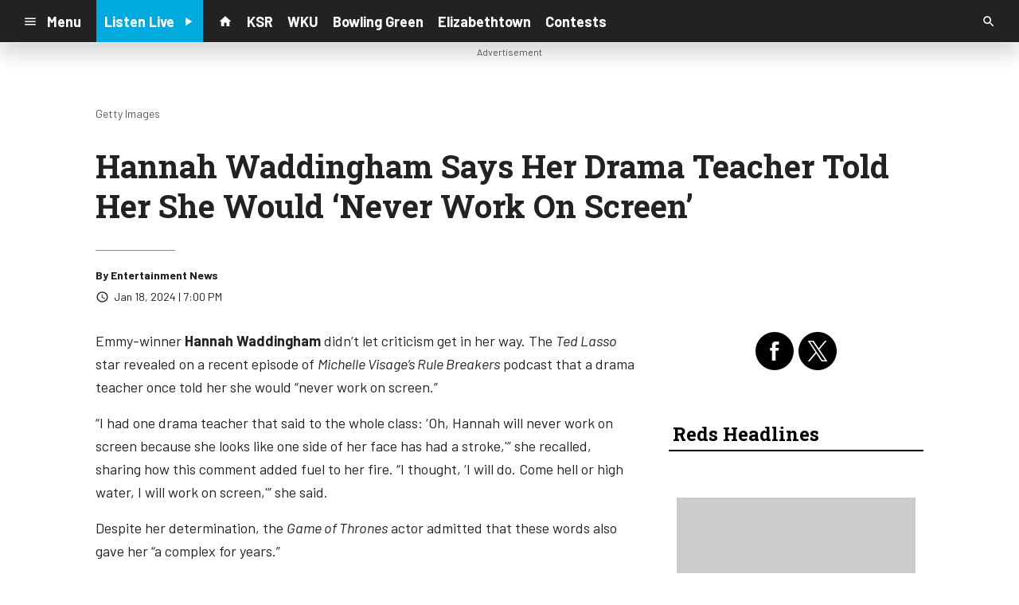

--- FILE ---
content_type: text/html; charset=utf-8
request_url: https://www.google.com/recaptcha/api2/anchor?ar=1&k=6LchdXMgAAAAAP4dU47UWMAhU0Tc8Uf0ldZrstqZ&co=aHR0cHM6Ly9yYWRpb3guY21zLnNvY2FzdHNybS5jb206NDQz&hl=en&v=PoyoqOPhxBO7pBk68S4YbpHZ&size=invisible&anchor-ms=20000&execute-ms=30000&cb=rjxavufrpe7a
body_size: 48692
content:
<!DOCTYPE HTML><html dir="ltr" lang="en"><head><meta http-equiv="Content-Type" content="text/html; charset=UTF-8">
<meta http-equiv="X-UA-Compatible" content="IE=edge">
<title>reCAPTCHA</title>
<style type="text/css">
/* cyrillic-ext */
@font-face {
  font-family: 'Roboto';
  font-style: normal;
  font-weight: 400;
  font-stretch: 100%;
  src: url(//fonts.gstatic.com/s/roboto/v48/KFO7CnqEu92Fr1ME7kSn66aGLdTylUAMa3GUBHMdazTgWw.woff2) format('woff2');
  unicode-range: U+0460-052F, U+1C80-1C8A, U+20B4, U+2DE0-2DFF, U+A640-A69F, U+FE2E-FE2F;
}
/* cyrillic */
@font-face {
  font-family: 'Roboto';
  font-style: normal;
  font-weight: 400;
  font-stretch: 100%;
  src: url(//fonts.gstatic.com/s/roboto/v48/KFO7CnqEu92Fr1ME7kSn66aGLdTylUAMa3iUBHMdazTgWw.woff2) format('woff2');
  unicode-range: U+0301, U+0400-045F, U+0490-0491, U+04B0-04B1, U+2116;
}
/* greek-ext */
@font-face {
  font-family: 'Roboto';
  font-style: normal;
  font-weight: 400;
  font-stretch: 100%;
  src: url(//fonts.gstatic.com/s/roboto/v48/KFO7CnqEu92Fr1ME7kSn66aGLdTylUAMa3CUBHMdazTgWw.woff2) format('woff2');
  unicode-range: U+1F00-1FFF;
}
/* greek */
@font-face {
  font-family: 'Roboto';
  font-style: normal;
  font-weight: 400;
  font-stretch: 100%;
  src: url(//fonts.gstatic.com/s/roboto/v48/KFO7CnqEu92Fr1ME7kSn66aGLdTylUAMa3-UBHMdazTgWw.woff2) format('woff2');
  unicode-range: U+0370-0377, U+037A-037F, U+0384-038A, U+038C, U+038E-03A1, U+03A3-03FF;
}
/* math */
@font-face {
  font-family: 'Roboto';
  font-style: normal;
  font-weight: 400;
  font-stretch: 100%;
  src: url(//fonts.gstatic.com/s/roboto/v48/KFO7CnqEu92Fr1ME7kSn66aGLdTylUAMawCUBHMdazTgWw.woff2) format('woff2');
  unicode-range: U+0302-0303, U+0305, U+0307-0308, U+0310, U+0312, U+0315, U+031A, U+0326-0327, U+032C, U+032F-0330, U+0332-0333, U+0338, U+033A, U+0346, U+034D, U+0391-03A1, U+03A3-03A9, U+03B1-03C9, U+03D1, U+03D5-03D6, U+03F0-03F1, U+03F4-03F5, U+2016-2017, U+2034-2038, U+203C, U+2040, U+2043, U+2047, U+2050, U+2057, U+205F, U+2070-2071, U+2074-208E, U+2090-209C, U+20D0-20DC, U+20E1, U+20E5-20EF, U+2100-2112, U+2114-2115, U+2117-2121, U+2123-214F, U+2190, U+2192, U+2194-21AE, U+21B0-21E5, U+21F1-21F2, U+21F4-2211, U+2213-2214, U+2216-22FF, U+2308-230B, U+2310, U+2319, U+231C-2321, U+2336-237A, U+237C, U+2395, U+239B-23B7, U+23D0, U+23DC-23E1, U+2474-2475, U+25AF, U+25B3, U+25B7, U+25BD, U+25C1, U+25CA, U+25CC, U+25FB, U+266D-266F, U+27C0-27FF, U+2900-2AFF, U+2B0E-2B11, U+2B30-2B4C, U+2BFE, U+3030, U+FF5B, U+FF5D, U+1D400-1D7FF, U+1EE00-1EEFF;
}
/* symbols */
@font-face {
  font-family: 'Roboto';
  font-style: normal;
  font-weight: 400;
  font-stretch: 100%;
  src: url(//fonts.gstatic.com/s/roboto/v48/KFO7CnqEu92Fr1ME7kSn66aGLdTylUAMaxKUBHMdazTgWw.woff2) format('woff2');
  unicode-range: U+0001-000C, U+000E-001F, U+007F-009F, U+20DD-20E0, U+20E2-20E4, U+2150-218F, U+2190, U+2192, U+2194-2199, U+21AF, U+21E6-21F0, U+21F3, U+2218-2219, U+2299, U+22C4-22C6, U+2300-243F, U+2440-244A, U+2460-24FF, U+25A0-27BF, U+2800-28FF, U+2921-2922, U+2981, U+29BF, U+29EB, U+2B00-2BFF, U+4DC0-4DFF, U+FFF9-FFFB, U+10140-1018E, U+10190-1019C, U+101A0, U+101D0-101FD, U+102E0-102FB, U+10E60-10E7E, U+1D2C0-1D2D3, U+1D2E0-1D37F, U+1F000-1F0FF, U+1F100-1F1AD, U+1F1E6-1F1FF, U+1F30D-1F30F, U+1F315, U+1F31C, U+1F31E, U+1F320-1F32C, U+1F336, U+1F378, U+1F37D, U+1F382, U+1F393-1F39F, U+1F3A7-1F3A8, U+1F3AC-1F3AF, U+1F3C2, U+1F3C4-1F3C6, U+1F3CA-1F3CE, U+1F3D4-1F3E0, U+1F3ED, U+1F3F1-1F3F3, U+1F3F5-1F3F7, U+1F408, U+1F415, U+1F41F, U+1F426, U+1F43F, U+1F441-1F442, U+1F444, U+1F446-1F449, U+1F44C-1F44E, U+1F453, U+1F46A, U+1F47D, U+1F4A3, U+1F4B0, U+1F4B3, U+1F4B9, U+1F4BB, U+1F4BF, U+1F4C8-1F4CB, U+1F4D6, U+1F4DA, U+1F4DF, U+1F4E3-1F4E6, U+1F4EA-1F4ED, U+1F4F7, U+1F4F9-1F4FB, U+1F4FD-1F4FE, U+1F503, U+1F507-1F50B, U+1F50D, U+1F512-1F513, U+1F53E-1F54A, U+1F54F-1F5FA, U+1F610, U+1F650-1F67F, U+1F687, U+1F68D, U+1F691, U+1F694, U+1F698, U+1F6AD, U+1F6B2, U+1F6B9-1F6BA, U+1F6BC, U+1F6C6-1F6CF, U+1F6D3-1F6D7, U+1F6E0-1F6EA, U+1F6F0-1F6F3, U+1F6F7-1F6FC, U+1F700-1F7FF, U+1F800-1F80B, U+1F810-1F847, U+1F850-1F859, U+1F860-1F887, U+1F890-1F8AD, U+1F8B0-1F8BB, U+1F8C0-1F8C1, U+1F900-1F90B, U+1F93B, U+1F946, U+1F984, U+1F996, U+1F9E9, U+1FA00-1FA6F, U+1FA70-1FA7C, U+1FA80-1FA89, U+1FA8F-1FAC6, U+1FACE-1FADC, U+1FADF-1FAE9, U+1FAF0-1FAF8, U+1FB00-1FBFF;
}
/* vietnamese */
@font-face {
  font-family: 'Roboto';
  font-style: normal;
  font-weight: 400;
  font-stretch: 100%;
  src: url(//fonts.gstatic.com/s/roboto/v48/KFO7CnqEu92Fr1ME7kSn66aGLdTylUAMa3OUBHMdazTgWw.woff2) format('woff2');
  unicode-range: U+0102-0103, U+0110-0111, U+0128-0129, U+0168-0169, U+01A0-01A1, U+01AF-01B0, U+0300-0301, U+0303-0304, U+0308-0309, U+0323, U+0329, U+1EA0-1EF9, U+20AB;
}
/* latin-ext */
@font-face {
  font-family: 'Roboto';
  font-style: normal;
  font-weight: 400;
  font-stretch: 100%;
  src: url(//fonts.gstatic.com/s/roboto/v48/KFO7CnqEu92Fr1ME7kSn66aGLdTylUAMa3KUBHMdazTgWw.woff2) format('woff2');
  unicode-range: U+0100-02BA, U+02BD-02C5, U+02C7-02CC, U+02CE-02D7, U+02DD-02FF, U+0304, U+0308, U+0329, U+1D00-1DBF, U+1E00-1E9F, U+1EF2-1EFF, U+2020, U+20A0-20AB, U+20AD-20C0, U+2113, U+2C60-2C7F, U+A720-A7FF;
}
/* latin */
@font-face {
  font-family: 'Roboto';
  font-style: normal;
  font-weight: 400;
  font-stretch: 100%;
  src: url(//fonts.gstatic.com/s/roboto/v48/KFO7CnqEu92Fr1ME7kSn66aGLdTylUAMa3yUBHMdazQ.woff2) format('woff2');
  unicode-range: U+0000-00FF, U+0131, U+0152-0153, U+02BB-02BC, U+02C6, U+02DA, U+02DC, U+0304, U+0308, U+0329, U+2000-206F, U+20AC, U+2122, U+2191, U+2193, U+2212, U+2215, U+FEFF, U+FFFD;
}
/* cyrillic-ext */
@font-face {
  font-family: 'Roboto';
  font-style: normal;
  font-weight: 500;
  font-stretch: 100%;
  src: url(//fonts.gstatic.com/s/roboto/v48/KFO7CnqEu92Fr1ME7kSn66aGLdTylUAMa3GUBHMdazTgWw.woff2) format('woff2');
  unicode-range: U+0460-052F, U+1C80-1C8A, U+20B4, U+2DE0-2DFF, U+A640-A69F, U+FE2E-FE2F;
}
/* cyrillic */
@font-face {
  font-family: 'Roboto';
  font-style: normal;
  font-weight: 500;
  font-stretch: 100%;
  src: url(//fonts.gstatic.com/s/roboto/v48/KFO7CnqEu92Fr1ME7kSn66aGLdTylUAMa3iUBHMdazTgWw.woff2) format('woff2');
  unicode-range: U+0301, U+0400-045F, U+0490-0491, U+04B0-04B1, U+2116;
}
/* greek-ext */
@font-face {
  font-family: 'Roboto';
  font-style: normal;
  font-weight: 500;
  font-stretch: 100%;
  src: url(//fonts.gstatic.com/s/roboto/v48/KFO7CnqEu92Fr1ME7kSn66aGLdTylUAMa3CUBHMdazTgWw.woff2) format('woff2');
  unicode-range: U+1F00-1FFF;
}
/* greek */
@font-face {
  font-family: 'Roboto';
  font-style: normal;
  font-weight: 500;
  font-stretch: 100%;
  src: url(//fonts.gstatic.com/s/roboto/v48/KFO7CnqEu92Fr1ME7kSn66aGLdTylUAMa3-UBHMdazTgWw.woff2) format('woff2');
  unicode-range: U+0370-0377, U+037A-037F, U+0384-038A, U+038C, U+038E-03A1, U+03A3-03FF;
}
/* math */
@font-face {
  font-family: 'Roboto';
  font-style: normal;
  font-weight: 500;
  font-stretch: 100%;
  src: url(//fonts.gstatic.com/s/roboto/v48/KFO7CnqEu92Fr1ME7kSn66aGLdTylUAMawCUBHMdazTgWw.woff2) format('woff2');
  unicode-range: U+0302-0303, U+0305, U+0307-0308, U+0310, U+0312, U+0315, U+031A, U+0326-0327, U+032C, U+032F-0330, U+0332-0333, U+0338, U+033A, U+0346, U+034D, U+0391-03A1, U+03A3-03A9, U+03B1-03C9, U+03D1, U+03D5-03D6, U+03F0-03F1, U+03F4-03F5, U+2016-2017, U+2034-2038, U+203C, U+2040, U+2043, U+2047, U+2050, U+2057, U+205F, U+2070-2071, U+2074-208E, U+2090-209C, U+20D0-20DC, U+20E1, U+20E5-20EF, U+2100-2112, U+2114-2115, U+2117-2121, U+2123-214F, U+2190, U+2192, U+2194-21AE, U+21B0-21E5, U+21F1-21F2, U+21F4-2211, U+2213-2214, U+2216-22FF, U+2308-230B, U+2310, U+2319, U+231C-2321, U+2336-237A, U+237C, U+2395, U+239B-23B7, U+23D0, U+23DC-23E1, U+2474-2475, U+25AF, U+25B3, U+25B7, U+25BD, U+25C1, U+25CA, U+25CC, U+25FB, U+266D-266F, U+27C0-27FF, U+2900-2AFF, U+2B0E-2B11, U+2B30-2B4C, U+2BFE, U+3030, U+FF5B, U+FF5D, U+1D400-1D7FF, U+1EE00-1EEFF;
}
/* symbols */
@font-face {
  font-family: 'Roboto';
  font-style: normal;
  font-weight: 500;
  font-stretch: 100%;
  src: url(//fonts.gstatic.com/s/roboto/v48/KFO7CnqEu92Fr1ME7kSn66aGLdTylUAMaxKUBHMdazTgWw.woff2) format('woff2');
  unicode-range: U+0001-000C, U+000E-001F, U+007F-009F, U+20DD-20E0, U+20E2-20E4, U+2150-218F, U+2190, U+2192, U+2194-2199, U+21AF, U+21E6-21F0, U+21F3, U+2218-2219, U+2299, U+22C4-22C6, U+2300-243F, U+2440-244A, U+2460-24FF, U+25A0-27BF, U+2800-28FF, U+2921-2922, U+2981, U+29BF, U+29EB, U+2B00-2BFF, U+4DC0-4DFF, U+FFF9-FFFB, U+10140-1018E, U+10190-1019C, U+101A0, U+101D0-101FD, U+102E0-102FB, U+10E60-10E7E, U+1D2C0-1D2D3, U+1D2E0-1D37F, U+1F000-1F0FF, U+1F100-1F1AD, U+1F1E6-1F1FF, U+1F30D-1F30F, U+1F315, U+1F31C, U+1F31E, U+1F320-1F32C, U+1F336, U+1F378, U+1F37D, U+1F382, U+1F393-1F39F, U+1F3A7-1F3A8, U+1F3AC-1F3AF, U+1F3C2, U+1F3C4-1F3C6, U+1F3CA-1F3CE, U+1F3D4-1F3E0, U+1F3ED, U+1F3F1-1F3F3, U+1F3F5-1F3F7, U+1F408, U+1F415, U+1F41F, U+1F426, U+1F43F, U+1F441-1F442, U+1F444, U+1F446-1F449, U+1F44C-1F44E, U+1F453, U+1F46A, U+1F47D, U+1F4A3, U+1F4B0, U+1F4B3, U+1F4B9, U+1F4BB, U+1F4BF, U+1F4C8-1F4CB, U+1F4D6, U+1F4DA, U+1F4DF, U+1F4E3-1F4E6, U+1F4EA-1F4ED, U+1F4F7, U+1F4F9-1F4FB, U+1F4FD-1F4FE, U+1F503, U+1F507-1F50B, U+1F50D, U+1F512-1F513, U+1F53E-1F54A, U+1F54F-1F5FA, U+1F610, U+1F650-1F67F, U+1F687, U+1F68D, U+1F691, U+1F694, U+1F698, U+1F6AD, U+1F6B2, U+1F6B9-1F6BA, U+1F6BC, U+1F6C6-1F6CF, U+1F6D3-1F6D7, U+1F6E0-1F6EA, U+1F6F0-1F6F3, U+1F6F7-1F6FC, U+1F700-1F7FF, U+1F800-1F80B, U+1F810-1F847, U+1F850-1F859, U+1F860-1F887, U+1F890-1F8AD, U+1F8B0-1F8BB, U+1F8C0-1F8C1, U+1F900-1F90B, U+1F93B, U+1F946, U+1F984, U+1F996, U+1F9E9, U+1FA00-1FA6F, U+1FA70-1FA7C, U+1FA80-1FA89, U+1FA8F-1FAC6, U+1FACE-1FADC, U+1FADF-1FAE9, U+1FAF0-1FAF8, U+1FB00-1FBFF;
}
/* vietnamese */
@font-face {
  font-family: 'Roboto';
  font-style: normal;
  font-weight: 500;
  font-stretch: 100%;
  src: url(//fonts.gstatic.com/s/roboto/v48/KFO7CnqEu92Fr1ME7kSn66aGLdTylUAMa3OUBHMdazTgWw.woff2) format('woff2');
  unicode-range: U+0102-0103, U+0110-0111, U+0128-0129, U+0168-0169, U+01A0-01A1, U+01AF-01B0, U+0300-0301, U+0303-0304, U+0308-0309, U+0323, U+0329, U+1EA0-1EF9, U+20AB;
}
/* latin-ext */
@font-face {
  font-family: 'Roboto';
  font-style: normal;
  font-weight: 500;
  font-stretch: 100%;
  src: url(//fonts.gstatic.com/s/roboto/v48/KFO7CnqEu92Fr1ME7kSn66aGLdTylUAMa3KUBHMdazTgWw.woff2) format('woff2');
  unicode-range: U+0100-02BA, U+02BD-02C5, U+02C7-02CC, U+02CE-02D7, U+02DD-02FF, U+0304, U+0308, U+0329, U+1D00-1DBF, U+1E00-1E9F, U+1EF2-1EFF, U+2020, U+20A0-20AB, U+20AD-20C0, U+2113, U+2C60-2C7F, U+A720-A7FF;
}
/* latin */
@font-face {
  font-family: 'Roboto';
  font-style: normal;
  font-weight: 500;
  font-stretch: 100%;
  src: url(//fonts.gstatic.com/s/roboto/v48/KFO7CnqEu92Fr1ME7kSn66aGLdTylUAMa3yUBHMdazQ.woff2) format('woff2');
  unicode-range: U+0000-00FF, U+0131, U+0152-0153, U+02BB-02BC, U+02C6, U+02DA, U+02DC, U+0304, U+0308, U+0329, U+2000-206F, U+20AC, U+2122, U+2191, U+2193, U+2212, U+2215, U+FEFF, U+FFFD;
}
/* cyrillic-ext */
@font-face {
  font-family: 'Roboto';
  font-style: normal;
  font-weight: 900;
  font-stretch: 100%;
  src: url(//fonts.gstatic.com/s/roboto/v48/KFO7CnqEu92Fr1ME7kSn66aGLdTylUAMa3GUBHMdazTgWw.woff2) format('woff2');
  unicode-range: U+0460-052F, U+1C80-1C8A, U+20B4, U+2DE0-2DFF, U+A640-A69F, U+FE2E-FE2F;
}
/* cyrillic */
@font-face {
  font-family: 'Roboto';
  font-style: normal;
  font-weight: 900;
  font-stretch: 100%;
  src: url(//fonts.gstatic.com/s/roboto/v48/KFO7CnqEu92Fr1ME7kSn66aGLdTylUAMa3iUBHMdazTgWw.woff2) format('woff2');
  unicode-range: U+0301, U+0400-045F, U+0490-0491, U+04B0-04B1, U+2116;
}
/* greek-ext */
@font-face {
  font-family: 'Roboto';
  font-style: normal;
  font-weight: 900;
  font-stretch: 100%;
  src: url(//fonts.gstatic.com/s/roboto/v48/KFO7CnqEu92Fr1ME7kSn66aGLdTylUAMa3CUBHMdazTgWw.woff2) format('woff2');
  unicode-range: U+1F00-1FFF;
}
/* greek */
@font-face {
  font-family: 'Roboto';
  font-style: normal;
  font-weight: 900;
  font-stretch: 100%;
  src: url(//fonts.gstatic.com/s/roboto/v48/KFO7CnqEu92Fr1ME7kSn66aGLdTylUAMa3-UBHMdazTgWw.woff2) format('woff2');
  unicode-range: U+0370-0377, U+037A-037F, U+0384-038A, U+038C, U+038E-03A1, U+03A3-03FF;
}
/* math */
@font-face {
  font-family: 'Roboto';
  font-style: normal;
  font-weight: 900;
  font-stretch: 100%;
  src: url(//fonts.gstatic.com/s/roboto/v48/KFO7CnqEu92Fr1ME7kSn66aGLdTylUAMawCUBHMdazTgWw.woff2) format('woff2');
  unicode-range: U+0302-0303, U+0305, U+0307-0308, U+0310, U+0312, U+0315, U+031A, U+0326-0327, U+032C, U+032F-0330, U+0332-0333, U+0338, U+033A, U+0346, U+034D, U+0391-03A1, U+03A3-03A9, U+03B1-03C9, U+03D1, U+03D5-03D6, U+03F0-03F1, U+03F4-03F5, U+2016-2017, U+2034-2038, U+203C, U+2040, U+2043, U+2047, U+2050, U+2057, U+205F, U+2070-2071, U+2074-208E, U+2090-209C, U+20D0-20DC, U+20E1, U+20E5-20EF, U+2100-2112, U+2114-2115, U+2117-2121, U+2123-214F, U+2190, U+2192, U+2194-21AE, U+21B0-21E5, U+21F1-21F2, U+21F4-2211, U+2213-2214, U+2216-22FF, U+2308-230B, U+2310, U+2319, U+231C-2321, U+2336-237A, U+237C, U+2395, U+239B-23B7, U+23D0, U+23DC-23E1, U+2474-2475, U+25AF, U+25B3, U+25B7, U+25BD, U+25C1, U+25CA, U+25CC, U+25FB, U+266D-266F, U+27C0-27FF, U+2900-2AFF, U+2B0E-2B11, U+2B30-2B4C, U+2BFE, U+3030, U+FF5B, U+FF5D, U+1D400-1D7FF, U+1EE00-1EEFF;
}
/* symbols */
@font-face {
  font-family: 'Roboto';
  font-style: normal;
  font-weight: 900;
  font-stretch: 100%;
  src: url(//fonts.gstatic.com/s/roboto/v48/KFO7CnqEu92Fr1ME7kSn66aGLdTylUAMaxKUBHMdazTgWw.woff2) format('woff2');
  unicode-range: U+0001-000C, U+000E-001F, U+007F-009F, U+20DD-20E0, U+20E2-20E4, U+2150-218F, U+2190, U+2192, U+2194-2199, U+21AF, U+21E6-21F0, U+21F3, U+2218-2219, U+2299, U+22C4-22C6, U+2300-243F, U+2440-244A, U+2460-24FF, U+25A0-27BF, U+2800-28FF, U+2921-2922, U+2981, U+29BF, U+29EB, U+2B00-2BFF, U+4DC0-4DFF, U+FFF9-FFFB, U+10140-1018E, U+10190-1019C, U+101A0, U+101D0-101FD, U+102E0-102FB, U+10E60-10E7E, U+1D2C0-1D2D3, U+1D2E0-1D37F, U+1F000-1F0FF, U+1F100-1F1AD, U+1F1E6-1F1FF, U+1F30D-1F30F, U+1F315, U+1F31C, U+1F31E, U+1F320-1F32C, U+1F336, U+1F378, U+1F37D, U+1F382, U+1F393-1F39F, U+1F3A7-1F3A8, U+1F3AC-1F3AF, U+1F3C2, U+1F3C4-1F3C6, U+1F3CA-1F3CE, U+1F3D4-1F3E0, U+1F3ED, U+1F3F1-1F3F3, U+1F3F5-1F3F7, U+1F408, U+1F415, U+1F41F, U+1F426, U+1F43F, U+1F441-1F442, U+1F444, U+1F446-1F449, U+1F44C-1F44E, U+1F453, U+1F46A, U+1F47D, U+1F4A3, U+1F4B0, U+1F4B3, U+1F4B9, U+1F4BB, U+1F4BF, U+1F4C8-1F4CB, U+1F4D6, U+1F4DA, U+1F4DF, U+1F4E3-1F4E6, U+1F4EA-1F4ED, U+1F4F7, U+1F4F9-1F4FB, U+1F4FD-1F4FE, U+1F503, U+1F507-1F50B, U+1F50D, U+1F512-1F513, U+1F53E-1F54A, U+1F54F-1F5FA, U+1F610, U+1F650-1F67F, U+1F687, U+1F68D, U+1F691, U+1F694, U+1F698, U+1F6AD, U+1F6B2, U+1F6B9-1F6BA, U+1F6BC, U+1F6C6-1F6CF, U+1F6D3-1F6D7, U+1F6E0-1F6EA, U+1F6F0-1F6F3, U+1F6F7-1F6FC, U+1F700-1F7FF, U+1F800-1F80B, U+1F810-1F847, U+1F850-1F859, U+1F860-1F887, U+1F890-1F8AD, U+1F8B0-1F8BB, U+1F8C0-1F8C1, U+1F900-1F90B, U+1F93B, U+1F946, U+1F984, U+1F996, U+1F9E9, U+1FA00-1FA6F, U+1FA70-1FA7C, U+1FA80-1FA89, U+1FA8F-1FAC6, U+1FACE-1FADC, U+1FADF-1FAE9, U+1FAF0-1FAF8, U+1FB00-1FBFF;
}
/* vietnamese */
@font-face {
  font-family: 'Roboto';
  font-style: normal;
  font-weight: 900;
  font-stretch: 100%;
  src: url(//fonts.gstatic.com/s/roboto/v48/KFO7CnqEu92Fr1ME7kSn66aGLdTylUAMa3OUBHMdazTgWw.woff2) format('woff2');
  unicode-range: U+0102-0103, U+0110-0111, U+0128-0129, U+0168-0169, U+01A0-01A1, U+01AF-01B0, U+0300-0301, U+0303-0304, U+0308-0309, U+0323, U+0329, U+1EA0-1EF9, U+20AB;
}
/* latin-ext */
@font-face {
  font-family: 'Roboto';
  font-style: normal;
  font-weight: 900;
  font-stretch: 100%;
  src: url(//fonts.gstatic.com/s/roboto/v48/KFO7CnqEu92Fr1ME7kSn66aGLdTylUAMa3KUBHMdazTgWw.woff2) format('woff2');
  unicode-range: U+0100-02BA, U+02BD-02C5, U+02C7-02CC, U+02CE-02D7, U+02DD-02FF, U+0304, U+0308, U+0329, U+1D00-1DBF, U+1E00-1E9F, U+1EF2-1EFF, U+2020, U+20A0-20AB, U+20AD-20C0, U+2113, U+2C60-2C7F, U+A720-A7FF;
}
/* latin */
@font-face {
  font-family: 'Roboto';
  font-style: normal;
  font-weight: 900;
  font-stretch: 100%;
  src: url(//fonts.gstatic.com/s/roboto/v48/KFO7CnqEu92Fr1ME7kSn66aGLdTylUAMa3yUBHMdazQ.woff2) format('woff2');
  unicode-range: U+0000-00FF, U+0131, U+0152-0153, U+02BB-02BC, U+02C6, U+02DA, U+02DC, U+0304, U+0308, U+0329, U+2000-206F, U+20AC, U+2122, U+2191, U+2193, U+2212, U+2215, U+FEFF, U+FFFD;
}

</style>
<link rel="stylesheet" type="text/css" href="https://www.gstatic.com/recaptcha/releases/PoyoqOPhxBO7pBk68S4YbpHZ/styles__ltr.css">
<script nonce="KKeS8nqPLhooF6sluxUxYw" type="text/javascript">window['__recaptcha_api'] = 'https://www.google.com/recaptcha/api2/';</script>
<script type="text/javascript" src="https://www.gstatic.com/recaptcha/releases/PoyoqOPhxBO7pBk68S4YbpHZ/recaptcha__en.js" nonce="KKeS8nqPLhooF6sluxUxYw">
      
    </script></head>
<body><div id="rc-anchor-alert" class="rc-anchor-alert"></div>
<input type="hidden" id="recaptcha-token" value="[base64]">
<script type="text/javascript" nonce="KKeS8nqPLhooF6sluxUxYw">
      recaptcha.anchor.Main.init("[\x22ainput\x22,[\x22bgdata\x22,\x22\x22,\[base64]/[base64]/[base64]/[base64]/[base64]/[base64]/KGcoTywyNTMsTy5PKSxVRyhPLEMpKTpnKE8sMjUzLEMpLE8pKSxsKSksTykpfSxieT1mdW5jdGlvbihDLE8sdSxsKXtmb3IobD0odT1SKEMpLDApO08+MDtPLS0pbD1sPDw4fFooQyk7ZyhDLHUsbCl9LFVHPWZ1bmN0aW9uKEMsTyl7Qy5pLmxlbmd0aD4xMDQ/[base64]/[base64]/[base64]/[base64]/[base64]/[base64]/[base64]\\u003d\x22,\[base64]\\u003d\\u003d\x22,\x22bVtVw74Rwow6wr7Dl8K4w7fDlXNWw7EKw67Dhh07bcOvwpx/e8KfIkbCtxrDsEouasKfTUDCsRJkEMKnOsKNw4vCuwTDqHEHwqEEwq17w7Nkw6XDjMO1w6/DpsKvfBfDkho2U0R7FxIgwqpfwokJwq1Gw5tcBB7CtjnCn8K0wosjw6Niw4fCo24Aw4bCkCPDm8Kaw4zCvkrDqTHCksOdFQRXM8OHw5tDwqjCtcOcwoEtwrZew6ExSMOUwrXDq8KAK2rCkMOnwpY1w5rDmQkWw6rDn8KAGEQzbBPCsDNzSsOFW0TDrMKQwqzCoy/Cm8OYw73CvcKowpIyfsKUZ8KoAcOZwqrDt1J2wpRXwp/Ct2kwOMKaZ8KxVijCsFYjJsKVwp3DlsOrHhYsPU3ClH/CvnbCvE4kO8OYbMOlV1jCgmTDqQbDnWHDmMOmX8OCwqLCtsOHwrV4BxbDj8OSLMOlwpHCs8K8KMK/RSNXeEDDjcOjD8O/JEYyw7xOw5vDtToPw5vDlsK+wpMuw5ogckQpDiJwwpphwqbCv2U7e8KJw6rCrQgJPArDihZPAMK3V8OJfxjDi8OGwpA0K8KVLiVnw7Ezw5vDjcOKBR3DkVfDjcKvIXgAw53Cj8Kfw5vCtMOawqXCv0M8wq/CiyrCu8OXFEFzXSkvwpzCicOkw4fChcKCw4EFSx5zclUWwpPCn0vDtlrChMO+w4vDlsKLZWjDklrCosOUw4rDusKkwoEqHAXClhoYICDCv8OGMnvCk1zCu8OBwr3ChEkjeTpSw77DoV/CoghHC29mw5TDuAd/[base64]/CgMOmSQgoScOEdxEww7d+w4RYWTYNbMO8UxNmWMKTNyvDqm7Cg8Kiw6R3w73CocK/w4PCmsKNUm4jwpZWd8KnIxfDhsKLwrBKYwtAwpfCpjPDlQIUIcOwwqNPwq1FUMK/TMOZwrHDh0c8TTledWzDh1DCg1zCgcONwrvDk8KKFcK8AU1EwrjDhjomEsKWw7bChmwQNUvCmQ5swq1PIsKrCj/DtcOoA8KceSV0Sx0GMsOZGTPCncOMw7k/H1oSwoDCqnJuwqbDpMOydCUaYhxOw4NTwrjCicONw4LCihLDu8O/[base64]/QsKPw4VQwpkXw6/CqQEgwrQMwqDDoi1rw67Cr8Ozwq8BchbDgEg5wpnCp2/[base64]/DusKcGiHDnMK5AxoNHMKdYcOnw7jDkxbDosKjw4/DtcOCw47Drl9nCwhkwqFiexTDscOAw45xw6siw4oGwpfDjcKrbgN5w79pw7rCrDvDjMKGIcK0P8OEw7DDlcKnfl48w5AwRHF/L8KJw57DpyXDpsKIwrAGScO2Dw1kwo3DnU3Dpz/CjWPCjcO6woFZWMOjwoDCmsKfVMOIwoUbw6jCrkzDhsOjacKcw4o1wr1makY2wrrCocODQmxiwr9Dw6XCiH1Lw5p+ESMew6ogw73DqcOxOwYRGRLDkcOlwpJresKKwqLDocO4OMOtZcOpKMK1OzjCpcKowpPDv8OPEBosRw/[base64]/CqRcIPjHDg2toVRxNCcO4U8O6wqoTwqV0w7DDhTUvw4MswrzDryTCicKQwrDDn8O/[base64]/DkRBywogUwq/CgMOTSUXDuCLCn8OTBRPCiMOrwrJRAMOhw7YRwpwDQzF8TMKIATnCp8Ojw4gMw6TCqcK4w44EIFzDk0/CnxVow6cXwrIFKQgLw7doVQjDnjU0w6zDocKpchULwohCwpZ1wqnDrk/[base64]/DosKuIMOBw6TDk8OkSBYWIVLDn8Owwooxw6xnwqTDuBnCrcKnwrBQwofCkgzCj8KfNB8XKmTCmsOdUSsZw6zDog7Ch8Onw71qKwYhwrEZLMKiXMOqw64JwoZlPMKWw5HCs8KMHsOtwqRGHjTDl35DF8K5ahHCoE5/[base64]/[base64]/Dv0s3wprCisOTb8KpwosRalPCncOndjcWw73DsiPDmxd/wr5PC2BoU0bDuGHCtMKBAQfDvsKcwppKQ8OZwrjDh8Ocw5vCgsKjwpfCmnXCv3HDlMO/NnHChsOEWBXDpcKKwqjCrlLCmsK/JCfDqcKdS8Kbw5LCvTbDiQF8w7YCKmbCucOEC8K5bsOwRsOkdcKkwoc2B1jCsBzCmcKJAsOLw7HDlQrCojEjw6/CtsOZwpvCqsK4YirCmsOzwrkcGwLDmsKbDmlARVrDs8KXEjUTb8KXIMK/csK6w6LCtMOhRMKyZsOYw4N5UXrCl8KmwprCtcOCwowRwpPCjikUAsOYJRfCt8OuXygPwptJw794M8K9w6MEw4BLwpDDmxrCi8KkdcKOw5BRwpREwrjCuWARwrvDnU3CucKcw7dNMjdCwrPDlmRFwoddSsOcw5fCtnhIw5/[base64]/wpk9w4HChmzCpsOUwpXDnMONZGkqwpM0wqXCtMKWw5gjE0oNXsKpWhHCncOcSW/DpMKfZsKVe3PDhx0lRsKtw7TCqjLDm8OOUHoUwq9dwo8GwpRcR3ETwrNtw5TDgTJoFsO/[base64]/CpmtqRcOBBx7CrcO+w5ohwp/DpFMXJmgaO8O/wo4QTsOxw5wfVFXCocKtexTCkcOFw4Zcw6nDtMKDw496dAYow4nCvBV7w4dwAAJjw4PDpMKLw4rDqsKrw7s8wpzCmBgMwrzCl8KkG8Omw74kR8ObGhPCh3jCoMKuw4rDun4HT8Krw5wFVmgURE/CpMOjXGvDkMKNwoZTw4IbLnzDgQUFwpHDk8KQw47Ck8Kvw6lZcGsfIG15fT7ClsOLXE5cw53Cnh7Ciz4SwrU8wocnwpfDhsO4wogpw5XCocKtwqXDqx7DkQ7DkzhTwrBdG2/CvMONw4bCtsODw5XCq8OnS8KPWsOyw6bCvU7Cu8Krwr1zw7nCjWVQwoDDvMK8TWULwoDCmnHCqCfCicKgwqnCvWUEwoFpwoPCmMOZCcK/RcO4K3ZmJQIbL8KRwrg6wqkDfFFpRsOwKyIXOzXCvmRTXMK1DwgPW8KbLy/DglLCvltmw4Nlw6TDkMOQw6tow6LDnRdLdTh3wonCkcOIw4DCnl3DhxnDmsODwqllw4DDhwRHwrzDvxrDu8KbwoHDsUYGw4ctw4dkw47DpHPDjHnDj2PDosKjOzXDisO8wqbCqnV0wqI2eMO0wqIKf8KkYsO/[base64]/DiC3CisK2w7DCtHvDhMK7wrEUeH9BA3gowojDqcODISrCqgc3CcO0w6lkwqAbw59XWmHCp8O7NWbCnsK3IMOjw5DDu2hKw43CoiVdwpluwp/CnTTDgMOTwqsAF8KTwrHDvMOXw5/[base64]/[base64]/wq7CksKjw6EJwq/DusOWw4/[base64]/Cu0TCukZfw6/DsMKqwr0vw5IMwpHCs8KiwqTDkFbDmcKdwrfDmnNhw6low74qw57CrsKBWcKsw4oqOsOKdMK0UBfCicKSwq8tw6rCizjCnQU8REzCmxoQw4DDnTAmdQfCnDPCtcOjX8KMwo06chjDlcKHM2hjw4zCvMOzw73CmMOiI8OLwpMZa2fCncOJM180w4vDmXPCg8Otwq/[base64]/wqsYw4XClClZwrEaw7Ujwo8nZirCsDMLw7IRa8OjVcOJZMKHw4pfEMKkcMO7w57CkcOlXMKNwq/[base64]/CgStEw67DvcKpX8Oxw6xBwrvCvMKQEVEuOcOXwrDClMK8b8OUS2LDllAjSsKOw57CsgF7w7MgwpcnWVHDp8OZRwnCpmAhf8OXw7ldcxXCmgrDtsK1w7fClRvCuMKvwpl4wpjDnxlKXHITGW1uw5w1w4nCrzbCrinDrGRNw7dECGIZOhnDkMO/N8Ouw6YPDgFSORXDm8O+c2pPe2QyTMOWSMKIAzBUBA3CpMOne8KgPmNfexZ8XCgGwpXDsDdjL8K9wqrCiQfCpwhGw6sWwrQeHHQqw57CrmTCnlHDmMO/w7NDw4UWYMOAw44qwqXCmsKMA1fDhcOLT8O6L8Ogw6TCuMOiw6/CjmTDqXdUHALCsiB6JmjCucO8w5wDwpXDl8OjwqbDgBQ8wrERLXvDqjE+woDDlD/[base64]/ClMKVwpjCgsKGRWPDrcK9w7ZYGwo8wos/[base64]/ChsKZFcOiwoIBwobDiMK2wpvCk8KvMiI4wr5maXTDuQLCgXfCkDbDkUDDrcOGQwAXw6DCjXHDlgAgUBXCncOIN8O+w6XClsKAOcOxw5nCtMOxw4hhWWEYZmEcRVgww7PCl8O4wpHDrjtoeFMfwqzCpHlaX8OOf3xOfsO0KX85dATCp8Olw7EtK2/CtXPDm17DpcOjAMORwr5IRMOfwrXDoWXCtEbCoAXDkcOPLk0+w4BCwozCpAfDjR0HwoZXIht+Y8KyNsK3w6bCucOUbEPDoMKdVcOmwrAmY8Kyw7wmw5nDkgoCQMO4cw9OUsO1woN+w7DCiwDCiXQDInvDncKXw5kGwp/ConzChcOuwpBXw71xfSLDsSRAwqbChsK/PMKUw6FXw6RZWcODWXNyw4LCvA7DoMOpw58qU2cOeF3DpX/CtDNPwrzDsBzClsKOQ0rDmMKbUWLDkcKHAUJQw5rDtsOKwojDpsO6J0gKS8Kew45gH39HwpMfD8Kuc8KFw4J6TMKtL0EbV8KkIcKuw5PDo8Obw5MkMsOPPRfCjMOiBTPChMKFwo/Ck0/[base64]/CnMOVMsOkXg3DssKxKgbCu8K4GcOXw47DtUfCkcOAw5XDpF3CkSzCqUrDpRkkwqgGw74fScOiw7wPASxgwqPDkx/Ds8OgTcKLNEXDicKaw7HCmEcNwqwpecOAw4I3w55Ad8KBcsODwr9ZC1YCJMO/w5lWTMKdw4PCicOdCMOgKsOPwoDClGUqIAo5w4t3cEvDmTnDulxUwpzCoklVfMKAw6/Dn8Oxwr5Aw5XCnBFjE8KWD8KkwqNQw5DDjcO5wqTCocKWw4zCrMKtTkPClhxUSsK1OFZRQcOeZ8KwwovDosODaA/[base64]/wpbCksOhwpnCsEnDgCsxfMOndsKZEsOHEcOhXsKNw7ACwpxqw4jDvsK1PCV8bcKnw5DCuFXDpEd5PsK8HnshO0rDjUc2AVvDuAvDjsOsw5nCrnJ4w5LCj2MXRHslX8O2wr5rw5ZKw7ABPmnCjQUvwqlvOlvCnBXDmS/DucOZw5nCuwJABsOuwrDCksKKJkIuDlpvw5FhfsO6wo/[base64]/A1PDsmllCMKow4stPsK0cWzDlAI1LVLCkMK/wpTCncKaw6rDgDXDj8KQJB7CqMOBw6jCsMKxw5NnUgQSw60aEsOEwos4w4wJJ8KFCyvDocK9w4nDoMOiwqPDqSFtw6gZOcObw5PDoBLDqsOqMcO/w4Bfw6Yww4MAwod5Qg3DoVA7wporScO6wp1nBsK7SsO9HAlfw6bDigTCvEPCoVvCimnCr2TDrEN1CnvDnXvCsRJddMOdw5kUwox6w5sawrVAwoI+YsOgch/DmU5gD8Kuw6MyI1NvwoRiGMK4w79Qw4rCjcOAwqsYDcOMwoFeFcKNw7zDpcK9w63CjhJFwp/CjhgdA8KJBsKEa8KBw7dpwpwvwp5/YB3Ci8OaElTDlsKEc0pmw6HCkRcURALCvsO+w5wewqpwGSVxVcO2wqjCiETDg8ODc8K8WMKCHsOyYm3CucOPw7XDsw8qw63Du8ObwoHDpygDwojCoMKJwoFkwpFOw5jDu0U6JWPClMOKXsOHw6xbw7/[base64]/CnW09wrBOw5xmXB7DnMKKw6xFw5NrFSlow5Vhw5PCosKzKgRVVVHDjlnCrMKMwrbDlgIHw4UZw6rCvRzDtsKrw7/CsVRRw5FOw6EAecKNwqXDvjTDjHMuIk49w6LCvBTCgRvClSMqwpzDiDXDrmc5w7d8w6HDuRbClsKQWcK1wovDjcOGw6Q9Ph9Nwq5wCcK3w6nCq0XCqMOXw6UOw6DDncKsw4nConpPwo/CmX8aPcOOHz5QwoXDmcObw4fDnRpnX8OHeMOMw71yQcObBnVCw5cbacOcw4Nhw7c3w47ChWUXw4jDhsKFw7DCncOjKUElEsOuHzLDkW3DnFhbwrrCv8KMwpHDqibDk8KoJwfCmcK1wqbCtcOEdQrCi3/CpFICw7vDgsK+IMOXbMKFw5t8wqLDu8Opwq0mw47CtMKdw5jCrD3Ds2ViScOtwqkVPHzCpMOAw5TCm8OIwqjChlvChcKGw5jCsCPDk8Ksw7PCm8KQw7FsNTNUb8Onwp8awrRYJcO0CxkddcKNWEPDs8KzE8KPw6TDmAvCgxxeaEdgw6HDujAPfA/CjcO+bS7DkcOGw7dRNWrDuQHDuMOQw601w5vDgcOvZx7DpcOew7YNacKswqXDq8K5PwokTG3DmXIUw45PIcK6P8OLwqExw5giw6zCvcODVcKyw6c0wrHCk8ORwoA7w4XCjzHDkcOBEUR9wqHCsBE9KcK8bMO/[base64]/DG7CvsKswodrfgcrw4wEK0tRWMOmwqBjwqrCv8Oawr9SeCHCnU0/wo9Kw7YRw4EZw4w8w6XChcKnw7UieMKkFQ3DnsKZwq9uwo3ChFDCn8OAw70uYHNAw4fChsKuw7dPIgh8w4/DknfCgsO7WMKUw4TClgBdwrckw44Aw7rCosOhwqZURQnDqjXDrgXCqMKvVMKYwo08w4jDjcOuCQfCh1jChTTCs1/CmcOqQMORRcK/[base64]/CphB9OcODwpwDwpjClVXCs8KyV8OTwpjDkMOGf8KkwpRQPwTDq8OkQQNzN3BlMUgtF1LDlsKcXXUqwr5xwo1QYzt1wqnCocOlUUBnZ8K8JkBfWQMQccOEV8OYAsKQNcOmwqMVw4oSw6gbwphgw5diZzoLN0EowqY4dDPDpsKxw5Q/wrbCg13CqCHDm8OrwrbCijbDisK9VcKMwq10wonChGRjFyUsZsKwCiwrKMO2PsO/eVvCjT7DkcKPHU18wq4rwq4CwpbCmsOZXGkaWcKAw4XDgTDDpgvCvMKhwqXChW17WHEswpU+wqLColvDjG7CkApGwoLDv1PDuFbClCHDncOPw7UTw5kHBVDDgsKKwqREw7NlNMO0w7nDp8OPwqjDpRFawoLDi8O6LsOGw6jDgsObw7Rhw5/Co8KwwrYUwoHCpMOcw4Byw4DCv00iwrbCiMKtw6phw4Ahw6QIacOHfhHDtl7DrsKyw5cjwqDCtMOSXkfDp8KkwpnCiBBVJcKUwol1wpzDsMO7f8KbIi/CuBXCrwHDt0N7FcKEVyHCtMKWw5JBwrIZcMKdwoDCuR3CrcOgJ2vCtSUkAMKZLsKVBkjDnCzCui7Cm0JMJ8OKwqfDvS8TN1xQCRZwUUNQw6ZFNALChFrDmsKNw5PCoD8uaUDCvhIiDyjCncO9wrN6ecKHeicnwoJqLW9dw7/DvMO/w47CnTUUwq58fBc4woglw6PCvCQNwrZvKsO+wrPCnMO3wrpmw6xKIMODwqPDl8KiN8OVwpvDs2PDpiTCnsKAwrfDoQ44dQofwrLDqjjDh8KyIRnCmDhxw7DDhwbCgQdLw5J9wpXCgcKjwph3w5HCqB/DgcKmwrowD1RswrcWdcKiw5TCljjDmxTClkPCtsOKw5UmwpHDhsK5w6nDrjRjecOvwoTDjMKswplALUjDpsKxwr4QA8KTw6TChsOBw6zDrcKqwqzDhD7DmsKHwq5/[base64]/Cm8O8wp4/wqfDh3ZbQ8OmfsKSFcKsw6rDnW8Ad8KcH8KiUFHCqHvDvADDsVdSNlvCiRNowojDn0fDt1cPesOMwp/[base64]/[base64]/Dqi7CgcO8TsKrYMOIQcOHwpzDnsK9ecOTwppZwo12PcOrwrlawrcoPAtsw6Miw7jCi8O2w6ptwqzDtcKSwr1hwoXCukvDkMO6w4/[base64]/[base64]/CtFnCmgrDpMODdCpfw4AKC20bTsKgwqp3BgbCpMKRwp8gw57ChMKJFhFYwpNYwoTDvMKyVQ1bb8OTP1Viwr0RwrfDunYpBsKyw4w9D0xdKFlDAEU+wq8VeMODPcOSbS3DnMO8aW/[base64]/[base64]/wp9rw518KcKMYn58w4kDNsOzK2Y+w7g6w4HCvWQsw5Jqw6VGw4HDixNSLh43GcOucMOTF8OqbjYWY8Onw7TChMOyw5k+NsOgPsKVwoHDqcOrMMOWw7DDkXsmN8KZTzUHXMK1wrl/amnDpcOzwot6dERKwodPacOCwqhCesO1wrzDl3AtaUApw40hw48ZF3URX8OQZMKaNxHDmMKTwrbCrFx2McKFUm8bwpfDhsKTaMKgZMKhwpRzwqzClikewq0/cVvDuj0Pw7QxTV7CsMOXUhxGfnDDkcOobTDCojbCvgVmdlFYwp/Doj7CnmBow7DDqEQyw44ZwrkUWcOmw5xtUH/[base64]/[base64]/ZWkGw5fCicOSWl/DgB59wq8Cw7XCuMOreMKmdMKww6BSw41uOcKqwrXCr8KXeAzClA7Dlh8zwq7Cuj5SSMK/YwpvFxFkwoTCvcKwB2pVWxfCj8K4wo5Pw7TCh8OsYsOLZMK0w4zCqipxL0XDjx4NwoYTw7jDksKsdh5+w7bCv3J2w6rChcO/DMONWcOaXAhRw5jDj3DCvR3Cv3NSAcKzw6B6UgMwwp14TinCmA04aMKlw7TCtANLw4zCnH3Cr8OUwrfCghnDhcKuGMKlw5DCoCHDrsOKwpXCjG7ClA17wpIRwrcVElXCkMK7w4HDicOrXMO+OzfCjsO8UT8ow7QmQnHDv17Cg1k/OcOITAPDhnLCvcObwpPCvcKlcGkkw67Cq8Kiwp4yw7syw7TDiTPCuMKmw5Jaw4t8w5xxwptwDcKuFkzDvsO3wq/DuMO1IcKOw6XDh0ECc8OqUULDpFlEY8KFOsOJw4ddQlBTwpQrwqbDjcOhTlPDmcKwEsOULMOow5vCpyxdVcKfwqRvNlHCtD7DphLDu8KVwplyIn3DqMK8wpDCrQRTZcO0w4/DvMKjWGPDq8OHwporOkwmw7wsw7TCmsOjP8Ovwo/CrMKtw54ww4ppwoMQw5TDt8KhacOOTF7DiMKqYmd+KlbCnHtiUzrDt8ORQMKvw78Fw6tzwo9Dw7PCuMOLw71jw7HCu8K8w6Nlw6/[base64]/w5tQw7rCvcK1w6QjY8OdPcKwKsK7dsOmAC/DhDJ6w79awr/DkS5kw6nDqcKnwr/DsCQDTsOew7s9SWEPw7xkw798IMKJLcKiw4zDqBsZH8KeB0rCmxtRw4duXE/Cl8KEw6ENwpnCnMK5BXkJwoh6WTZ3wr1yY8OFwr9DccONwofCiUJrwpfDgMO3w617XyF/NcOlVy9/wp9+acKCw4vDpMOVw5VLwq3CmnZqwpZ4wqN7VQUYOMO6IkHDgwzDgcO6w7EWwocww5RfYCtAM8KTGy7CiMKNaMOxGGNSejXDnllLwpnDlnt7J8KSwo9bw6YQwp4uwo0Zf2xDXsOgYMOjw65GwohFw6TDg8KdGMK+wolgDktTDMKLw757IiBlbAYew4/DgcO5LMKaA8OrKCLChxLCs8OxOcKpPB5kw5vDt8KtXcKlwpluK8KVHzfDqcOhw5zCjETCsDVYw7rCtMOew6k9clx3d8K+KQ3Cjj3CslpbwrHDtcOyw5rDkzzDoGp9LgFvZMKwwqw/NMOCw7xTwrJvLcKnwrPDhMO0w5gbw4nCgyJhUBvCt8OEw4JDdcKDw5bDh8KRw5jCnBUtwqZ3QzcHf3QQw6Iqwpl1w7J1OcOvM8Oew7jCp2xDJsOVw6fDscO6NHFfw4bCpX7DmlHDrTPCksK9XxJpFcORSMOtw6kRwqfCnSvCusK9w7vDj8OZw48LIGxYKsKUUy/CqcK4cgA3wqYTwrfDo8KEw6fCh8KCwrfCgRtDw7zClMKdwpoGwpfDrgYtwoXDh8Kqw5JUwqMQDMK0JMOIw6/DkEt6Qx5Ywp7DgcKjwpLCvEnDmGrDuSjChlbChRTDh1wHwr8oBjzCqMKewpzCisKiwoJTHizCs8Kdw5DDulxWF8KMw4/ClXpaw7lUPVQwwqICPyzDrm40w5ImKU9bwqHCo0N3wpwcC8O1UzHDomHCscOIw7HCksKvbsKowo82wq/DoMOIw7NydsOpw6HCt8OKK8KsRkDDo8OIBFzDqVhbbMK9wqfCk8KaQsKcasKewonCmG7DrxjDgkbCvUTCv8KdLRMCw7Ixw5zDmMKcf3rCun/Cknghw6bCrsKgPcKXwoASw4R9wpDCu8OZVsOvVW/CksKaw7LChw3CuHDDlcKWw5F0EMORFnYHG8OpLcKAFsOoAG4xQcKtwp4ET2DCpMKdHsOvw7MKw6wJR31uw7IbwpjDisKiX8KjwoNSw5/Dv8K/[base64]/CmDDDljfDmMO2w6bDmmguw57DpSZoL8OYwrLDtTjCuwhZw7XCvGEFwqDCmcKAQ8OMScKow4HClQR3aA/DoXhfwppEfh/CvyERwq3DlMKxbX0vwq5DwrY8wos2w6kWCMOxW8OGwpNVw74ufzHCg2UeeMOLwpLCnAgKwoYCwqnDvMO+I8KVTMO/FGFVwrgEwqPDnsKxQMKDeWNlK8KUBx7DjVTDukPDj8OzaMO4wp9yDcOGw4HCh34ywo3Ds8OCSMKowrPCuyvDiANqw6Qdw48cwqZdwq4UwqR2WcKRR8KNw6TCvsOKI8KoZSzDhxMsasOXwrTCtMORw6VxbcOiHsOfwqLDnMKTLEtfwo/DjgrDuMOhCsOQwqfCn0/CvxF9TcOzMwEMO8Oiw5IUw58kwq7DrsOuNANRw5DCqhHCvcKjUDFHw6vCkxPDkMOFw6fDtgHCjxgWUVfDgAdoUsK2wqHCixvDusOlAiDDpQ4QeGBiRcKCGmLCu8OZwptpwp8uw5BTAcKUwrzDqcOywrzDv0PCmmUOI8KjGsOGE3/[base64]/DlcOLXBzDpDIDw4bCrsKew7DCp8K+O0xOQ1QmJcK8w6BlPcKkRUdgw4QrwoDCpR7DhcOKw5svaUUWwqpTw4p5w6/DqUfCqcODwrslwrMwwqPDsigDZ0/Dhw7DpE97B1YFd8K0w71yUsOcw6XClcKVKcKlw7jCh8KvSjIRPnTDg8Ojw5NOfBjDuW0KDhpcBsKNBA/CjcKMw5BDSWJVMAnDisKPU8KkJsOWw4PDoMKlGGLDo0LDpEcHw43DgsOzV0fChTs2dETDn2wNw4YiDcONVDjDrTHDhMKUXiAETkHCiAQmw6gzQgEwwqdTwpwoTXfCvsOLwr/CkSsqTcKuZMKzQMO/CGUcPcOwK8ORwo9/w4jCiWUXPi/[base64]/Di8KQO8OrSMOPbcKCVxdUeWFGwpfCksOMDR98wo3DpwbCqMOaw53Cqx3CthpGw4sYwot4McKzwrTChCttw5fCg1fCvsKCdcOLwq8kS8KxdjA+AcKgw6k/wr7DqSzCgMOJw7jDq8KAw64zw4nChVrDksKjLsKmw4LCkMKLwoLCinXDv0R/WWfCjwcQwrcYw5/[base64]/[base64]/wrBwcgvDrMKUw68RwoPDhGvDrEtJZg0hPMOJYQobwrVHKcOLwpRqwrd3CxMDw4BTw4zDg8O9bsO5w7bCg3bDk2sqVHzDvsKuKGhcw5TCr2XCh8KOwp4UFT/DmcOCOWLCrcKkIXU5e8Ksf8Onw41PRlHDscKmw7HDoiDCnsOeSMK9R8O4VsO/ZTUDDMKawoXDv1kLwrATQHTDlAnDrR7Cm8OtAyQUw4PDkcOOw6vDvcK7woEHw68Qw58AwqdkwqApw5rDmMOQw5E5wpNDUzbCpcKKwqVCwp1Iw7VdJsK0FcK/w77Ck8OPw6gjHVfDtcOpw77Cp2PDncK6w6HCi8KUwpIhU8OsQMKiY8OfdsK1wqsVSMO8dCFWw73CmR8Vw7ofw6XDpBzDgsO4fMOUADLDl8KPw4HDkAJYwrgiPx4/w4pGXcKmH8OTw7B1By5QwphKGyrCu1B6asKASRsxdMOiw73CrAZATsKIfMK8YcK9AzjDr13DucObwoHCh8K3wozDhMO8SsKawq8CTMKvw6siwqTDlBwVwohxw5fDiirCshQvGcOvUMOLUXhzwqYsXcKrScONdgJ3KHDDhgLDkhTClh/DocOSNcOXwpfCuAJ9wpcDUcKmDS3CpcKVwodGYUYyw7o/w6gfXcOWwoNLDmvDnWchwp4ww7cifk8fw5/Dp8O0HVnCsy/[base64]/DsMOzC8K7IcO4w4TCjcKaeWjDs8Ocw4DDmlx5w50sw6vDqMK2GMKBJsOiHTBqwpM/XcOIAFEmw6/Dkj7DkAVswqxZbw3DqsOGZk55U0DDuMO2w4F4AsOTwo3Dm8O3wobCnTU9dFvCnMK8wpjDl3Mhwq3DhMK0wpwtwq/Cr8K5wpLCgcOvUh4hw6HCg3nCoXgEwonCv8KYwpYVJMK2w4lyH8Odwp1dDcOYwqfCgcKrK8OyE8KJw5jCoXXDr8KHw7wYZMOQLcKIfcOHw67Cg8O4P8OXRy7DiCskw4V/[base64]/CgsOmZlsuOsOedMKHwrTDsWHCoHQdwqzClcOefMO8w7DCoXLDv8O2w4/[base64]/CisOlwosmwpRwwpXCvcKewprCnkJWexJbw555PV0RWwXDpcKdwqlUS2xUV1k7wqnDlkrCtHnDkA/[base64]/DtCfCsDrDhcO/wotMJl8zdwPChsOqwqvDvjnCosK9SsKPB3EqfsKmw4R2EsObwr0bBsObwodcccOPb8Kpw60hEsOKJcOuwp/Dmmlyw5JbdGfDmBDCncOcw6jClnEWAinDpsOBwoA/w5LCrcOXw63DvE/Cswk7K0Y4IsKewqRzbcOCw5zCicObTMKETsKgwpINw5zDhFDCjcO0bWUlWzvCrcK1VMOdw7XDpcKdcwfCthzCoR5sw63CqMOtw50Owo3Ctn7DtyHDqA9faXkdCsONQ8OeSMOxwqUQwrIfIwvDrXJow49oTX3DgsOnwoZoRsKvwq8/RV9EwrJ+w5g1QMOtbTXDt24tUcOWBAgcacKhwrghw4jDisOFWAjDql/DlB7DoMK6JR3CoMKtw73DkFTDncO1wqDDogRlw7TCh8O8HShswqYrwrsAAU3Dv1xUD8O2wrh+w4/DtjZ2wpF5asOMCsKFwp3Cj8KDwpDCl3VmwoZQwr7CgsOWwrjDrzDDncOXS8O2w73CqTxVCHwnDC/CpsKswq9Hw6t2wo01C8KtIsKiwojDhQHDijZSw5d3MTzDgsKOwrgfb0BYM8KSw48Xe8OCd0F4w45CwoNlJyjChMOVw6HCrMOlLl9/w77DlcKgwonDoBTDoWXDr3fCncOpw6Vyw5kQw6nDlwfChjYjwrEUZijDjcKmPRrDnMKSMx/DrsO7UMKcd0zDscKpwqPCslYgNcODw4jCpSMOw5hHwq3DgQ4+wps5ST9WQsOnwpduw5E7w7cWB3J5w5oawoNoW2A1DcOqw5vDmmBzw5RmVQo4aXvCpsKPw6VUQ8OzD8O3a8OxAsK4wqPCqwwuw4vCscKVNcKBw4VXCsOhcwdIEm8VwqRgwrxeZ8OtKQDDnTonEsO9wq/[base64]/CkFxVVEZgQsOyOEF4fG7DrXzCn8OowqrCh8O6WlTCs23CtREgfyvCl8OOw5lIw5VDwp5JwqxoQCbCiGTDusKEV8OdC8KYRxw5wrTCjnkTw4PCgHjCjsO+TMOAQQ/[base64]/Crk8rw4TDtQpOw7HClh/Dgnt/w4vCkcOIcxXChsOhc8KEw7VrdMOgwqVww7FPwoLDmcOSwoopORnDksOGVkQVwpbDrwJrPsOLAwXDnFQcTE7DnMKtO0DCtMKaw5oMwrfChsK0d8O4VivDjsOFKXJvGFocX8OpN0UKw7RcI8OXw7LCpwdma0LChRjChCoCCMKywqMIJkExckLCuMK/w75NGcKwVsKnfjxwwpVdwr/CmW3DvcK4w5bChMK7w7HDn2sZwrzCiBBpwqXDq8K3HcKZw5DCvsKXdU3DqsKhY8K3M8Khw4F/OsOPc0HDocKdOg3DgMOiwo3DtMOYc8KIw4nDjnjCtMKZT8KvwpUqA2fDtcKUNcOFwo5VwoxBw4UWFMKpc1B1wphWw4EeDMKSwpjDgXQqe8OwAA5owoLDh8OowrIzw4Mdw4MdwrHCusKhbsOyPMO/wrZQwonCsHbCgcOxOnt/[base64]/DjSd/w6xdw4fDvUo9woHDvXrDnMKHw5jDl8KQw4PDjsOeZMOJIsOxAMOZw7ZIwpFLw691w7vChMOew4k3IcKnXnTDuX/DjwPDmsK8w4TCoU3DpcK+KDZTYAPCuWDCkcO6CcOjG03CtMKwHC0gXMOTbVfCqsKob8Otw4VYfUwxw7rDicKBwpDDvgkewoHDsMKZF8OgP8O4dGbDp0tDWz/ChEnClh/Cng8nwq9NFcKQw5tWIcO4csKSPsKnw6dBKjbCpMOHw4p2Z8OEwrgTw47CmVJ5woTDqzsdbF9WDxnCvMKAw6t6w7rDp8OTw7hPw5jDrEQdw6gwVcKFR8OJZcKOwrLCuMKaBjjCrEkLwr46wqdSwrotw4ZRG8KZw4zChBwOC8OhKU3Dt8KSBFDDrgFIWUzDlg/DmUHDmMKywqlOwo9qCSfDtBMWwoXCnMK+w4BqasKWYhHCvBvDqsO/w40wL8OKw4V0e8O9wo3ChcKQw63DosKdw59Uw5YKB8ORwrUtwqXCjyRoOMOTw5bCuQtUwpLChcO2Nggdw6BUw7rClcK9woodA8KCwrUAworDv8OQFsK8R8O/[base64]/[base64]/CiMKqwr/CvsOxRcKhcCNlw5V5a8OXwojCjTDDk8K0wprCo8OkPlrDiUPDucKgaMKYPApJdEkLw5PCm8Ofw4cHwqdcw5pywohEc1ZwIEk8w67CrTRee8Oww7/CmsKpSDbDqcKtdBIrwrtnJ8OZwofDh8OPw6pKH086wqJUS8KOIzTDiMKfwqInw77DkcOyCcKUC8OkOMOsWMOvwqPDpsO6wqPDoQjCrcOLacOnwoQgJlPDux3CgcOQw4HCj8Kgw5LCpkjCgMOUwooJVcKVSsOIVSNKwq5EwoUmP0h3U8KIVxfDhiDCp8OWZhfDnw/[base64]/CcKawrcSGlMZw7dCwrvDhsKOwpwZEQXCqQbDkMKow71swr5iwobDsRNOBsKuZCttwpjDhH7DnMKsw4hiwrTDu8OJLkN3XMOuwrvCo8KpN8OTw5FPw6YXwoRaCcOsw77CmMOnw4vCnMO2wpYWC8OzH1bCnSZIwpc8w6hoBsKcJgRgHSLCnsK8ZScMO09/[base64]/ChXfCm8K6Oy3Dv0jDnm9sTz/DmCUHGcK2fsOGAkHClFvDssKIwqZ6wpsjJB/DvMKRw60AHlTCqxTDuFhSFsOWwobDtjpAw5nCh8OiEX82w5/CtMOgSlfCu2cLw4dtTMKNdcKGw7XDmUHDqsKqwo/CjcKEwpF+WsOfwpbCkDc4w5TDjcOeTCLCnBQtIyLCilXCrcODw7BhKRPDoFXDm8OMwrcKwobDoVzDjC0CwpTDuwXCm8OUPEcnHTTCljrDmMO+wrbCrcK0TyzCq3XDncODdMO/w6HCskFMw7c/E8KkSSFfX8Ogw7ogwo7Ci0NhdMOPKkxQwpTDlsKhw5jDrsKQwoHDvsKMw6MbT8KMwqtcw6HCoMKBGxwXw5rDgcOAwq7Cg8KhGMKBw6sIOFtWw609wp99IUFvw6QfIcKDwpMCFj7DtgFhUknCgcKFw5PCmsOsw5oeOkDCvzjDpxbDssOmAi3CsxHCv8Klw7VFwp/DnMKQa8OHwqs/Pzl6wpHDicKieh5+KsOaecKtLkzCmcORwrJkCsO0KTgRwrDChsOTTcORw7LChE3Chm8FbBYJRgzDrMOQwoHCnWs+WMK8BsOUwr/CscO0E8OUwqt+OMKUw6o9woNjw6rCqsO8OsOiwqfDjcKfLsO9w73Dv8Kqw4fDvkXDrwFIw7NRE8KgwpvCm8KsPMK/w4LDgMORJxsOw6rDjcOML8KLfcKXwq4vesOmF8Kuw6YdeMK2eyNsw4bCisOEOjp4CsKxwqjCqxcUcQvCn8OzM8OJTDUuem7Ci8KHKzhCa0k2FsKfAVvDpMOMCMKDLsO/[base64]/Cj8OlwoHCjCVcaiYnSwbCu8OHDxg3wphhXcOlw61rcMOLAsK0w6/DiiHDlsOpw4vCjQAzwqrDgwPCtsKRZMK3w73CpCNmw4lNM8Oew5doDknCukdkRcOwwrnDjsKNw6rDuQpPwpweCHbDvgvCjzfDq8KTTVg1w5DDkMKnw4TDnMKXw4jCv8OFI0/CksKrwoPCqWALwofDlnfClcOHJsKRwqzCqsOwfz7Dv1rChMKBDsKvwofCl2V+wqPCi8O5w7lzPMKIAnLCu8KDbntXw4jCkVxkGcOPwrl6e8Kow554wowQw5Q+wpMmUsKDwrzCnsKdwpLDuMKnFm/DhUrDtUnCpjtOwobCuQQ4TcKOw5p4RcKEBD0BIj9rMMOCw5XDn8K8w7nCncKWeMOjSn0lOcKpTFUpw4jDosKNwpjDjcOKw5Qjwq1YMMO1w6DDoCXDqTo9w6dqwppXwqXDom04I3I1wqh/w6bClMKaSHR7RsOgw7pnAzFGw7Jnw4MFVHIewrzDuUjDpWhNesKiNUrChMOrCw1ZDmzCtMOMw77CnVcCTMOiwqfCi2RsVl/DuTHClnk1wow0HMKbw5vDnMOJCAwPw6vCqTrDkxViwrd8w6zCln9NZl0yw6HCrsK2BcOfCj3CtQnDm8KYwrrCq0JBVsOjWynDhlnChMO7w7k9diHCuMOEdV4+XC/[base64]/Y8OOQSonRMKReMOBCkzDryLCmsKIfEvDksOEwqXCkyUidsObRsOxw4U8f8OVw5HCqyUxw5nCgcOhMCTDgyvCuMKUw6nDtQHDlRd8e8KJEA7DsXDCqcOQw6FZesKsZUYIX8O1wrDCqgrDncOBHcOaw4rDm8K5wqkfDRnCikrDkSA/[base64]/DrjjDr8OOeyl7wp1gw4VVwpBsw7LDqsOcRsOFw5XCrcO9BBobwpsEw4ZGXsKPMSxtwroHw6DCiMOSL1tBK8OAw67CmsOhworCqCgLPsKVFcKlVy4/dlnDnE41w73DtsOowrLCgsKdw7zDkMK6wqQQwqbDrAsqwpIhFhMXRsK6wpfDvgnCrj3CgnZLw7/Cl8ObJHzChRdOf3XCnBLCsXAZw5ozw4jDgMOWw5jDt3HCh8Klw5DCi8Ktw59qGcKhXsOaJmBVcnJZYsO/w7VvwoZ7wooVw7oUw656w5Egw7LDj8OXAi5XwrxJYAXDvsKgGMKRw5XCssK9McO9BinDhAzDlsK7XibCu8K0wqDCr8OIbMOdMMORGsKHQzjDrMKeDj8FwqN/[base64]/Cv3BRw6TDvsK9FBzDpXTCqcOaBm7DkVfCncOyL8Odb8Ktw4nCosKwwq05wrPCh8OAaSjCnQjCn0HCsW5lwovDlhFWVnoTWsO8b8KawobDmcKUBMKawrETKsOuwqbDqMKJw5XDvsKfwprCrznCvxXCsxZqGUvDkxvCtRbCuMK/K8OzIAgvcXnCicOXPXXDlcOgw6XCjMKhAjkFwr7DixfCscKDw5F/w4YeDsKXJsKcTsK3Mw/DsVnCoMOaP1hswrZJw7h/w4DDmggiQlFsOMKuw4EeVHTCsMODQsKWIcOMw5tdw67Cr3DCgBzDliPDhsKgfsObJS84KypmasKZTMO/GMKjY2oDwpLCjX/[base64]/TsOEwoAaJMK3w5TDlgNRasOVwrXCq8KRVMOQGsOpwpVEdcOcGCgvRMOOw6vCgMKHwoFmw4Yda2DCoirDg8KXw7HDocOdLB4/UX8eHkPDoxTCii3CiVdcwo7ChjrCiwrCg8OCw7gHwqAGLUdjJsOcw53DtApKwqfDuTdcwprCu1ANwoQywoJCw5UTw6HCv8OFI8O1wotRaWw8w6DDgn3CqcKyT3dkw5HCuRoiR8KAPQUbGgxkK8OZwqHDusKDc8KZw4fDiB7DhCfCuyk3wo3CqiLDgjvCvcOQZgV/wqrDvDjDsi3CrsKwYQMuZMKbw7hSMTfDgsK2w4rCq8KzaMO3wrxvZQ8QTi/CqgzCh8OqVcK/[base64]/CocKbw7XDmcOsQMODwqNnAwxwwqvCisOLw54yw7HCqcKRG3TDuwDDtUPCt8O7bcOLw6lrw7BqwrVzw40nw5Ybw6LDv8K/cMO7w43Dr8K5R8KRTsKlNsKrOsOWw4DChVhOw6QswrMewofDkFTDqkbDnyzDqGrDlCLDny0KX2AUw57CgTHDnsKLITYbCCHDlMKlZAXDjifDhjbCncKbwo7DmsKvN2/DtDp5wogww7ASwp9awqAUHsKLBE9RCHjDvcO5wrN4w5pxGsOIwqRfw6vDg3PCv8KLWcKaw4HCtcKoDsK4wrbCoMOVdsO6Q8Kkw6/DosOgwrM8w4cUwqfDpFEdwpXCjyTDsMKqwrB0w6jCm8OQcVLCpcOLUwLCmn3DvsK4TDbCq8Otw5HCr0U1wrdqw45ZKMO0VFtMQDQUw7F7wr7DtxkBfsOCFMOXW8OPw7/CpMO7LyrCv8KlVsKUF8Ktwr87w6ldwp/CtsOdw5NfwpzDmMK+wpMywrDCuR0\\u003d\x22],null,[\x22conf\x22,null,\x226LchdXMgAAAAAP4dU47UWMAhU0Tc8Uf0ldZrstqZ\x22,0,null,null,null,1,[21,125,63,73,95,87,41,43,42,83,102,105,109,121],[1017145,565],0,null,null,null,null,0,null,0,null,700,1,null,0,\[base64]/76lBhmnigkZhAoZnOKMAhnM8xEZ\x22,0,1,null,null,1,null,0,0,null,null,null,0],\x22https://radiox.cms.socastsrm.com:443\x22,null,[3,1,1],null,null,null,1,3600,[\x22https://www.google.com/intl/en/policies/privacy/\x22,\x22https://www.google.com/intl/en/policies/terms/\x22],\x22woart3x/anaYQKzFJ3rJEmSTufEQRq1gGvGIDZg6FZg\\u003d\x22,1,0,null,1,1769324447616,0,0,[20],null,[28,100],\x22RC-d916DERjR5eOcQ\x22,null,null,null,null,null,\x220dAFcWeA7bQhJpkhTAeMoCgnEzsqiKXLRqsIpyV_SFQzgJrQVgy47G2N1lQ3id5ihWko7AvPWqYfczIqok2IB_ld428oYrLQ7n-g\x22,1769407247601]");
    </script></body></html>

--- FILE ---
content_type: text/html; charset=utf-8
request_url: https://www.google.com/recaptcha/api2/aframe
body_size: -271
content:
<!DOCTYPE HTML><html><head><meta http-equiv="content-type" content="text/html; charset=UTF-8"></head><body><script nonce="WGJOCa9gEpXWsZkyjamiSA">/** Anti-fraud and anti-abuse applications only. See google.com/recaptcha */ try{var clients={'sodar':'https://pagead2.googlesyndication.com/pagead/sodar?'};window.addEventListener("message",function(a){try{if(a.source===window.parent){var b=JSON.parse(a.data);var c=clients[b['id']];if(c){var d=document.createElement('img');d.src=c+b['params']+'&rc='+(localStorage.getItem("rc::a")?sessionStorage.getItem("rc::b"):"");window.document.body.appendChild(d);sessionStorage.setItem("rc::e",parseInt(sessionStorage.getItem("rc::e")||0)+1);localStorage.setItem("rc::h",'1769320849915');}}}catch(b){}});window.parent.postMessage("_grecaptcha_ready", "*");}catch(b){}</script></body></html>